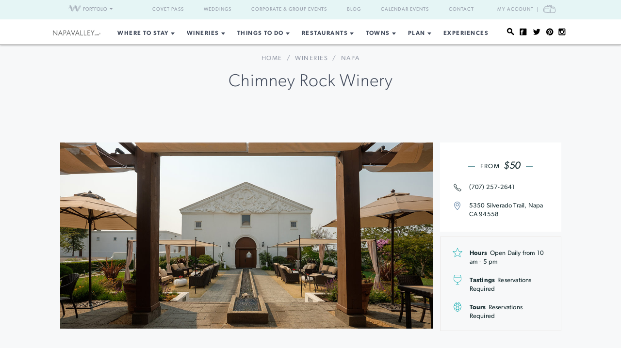

--- FILE ---
content_type: text/html; charset=utf-8
request_url: https://www.google.com/recaptcha/api2/aframe
body_size: 182
content:
<!DOCTYPE HTML><html><head><meta http-equiv="content-type" content="text/html; charset=UTF-8"></head><body><script nonce="Af33j25q_LwIC1fGe4n0pg">/** Anti-fraud and anti-abuse applications only. See google.com/recaptcha */ try{var clients={'sodar':'https://pagead2.googlesyndication.com/pagead/sodar?'};window.addEventListener("message",function(a){try{if(a.source===window.parent){var b=JSON.parse(a.data);var c=clients[b['id']];if(c){var d=document.createElement('img');d.src=c+b['params']+'&rc='+(localStorage.getItem("rc::a")?sessionStorage.getItem("rc::b"):"");window.document.body.appendChild(d);sessionStorage.setItem("rc::e",parseInt(sessionStorage.getItem("rc::e")||0)+1);localStorage.setItem("rc::h",'1769741453258');}}}catch(b){}});window.parent.postMessage("_grecaptcha_ready", "*");}catch(b){}</script></body></html>

--- FILE ---
content_type: application/javascript;charset=iso-8859-1
request_url: https://fid.agkn.com/f?apiKey=2520642820
body_size: 124
content:
{ "TruAudienceID" : "E1:696uO_IknsZyr0TQgJXf19Mrok9qasGLNlrZQdMoD9NUdEZeBn7TAjvfRSo1uAZpqrC32p4D06uiXfkuQmBaF5nMceii0PdN4v3WeKXeBnNO6BE3G-lAjrS4aq7pc7Jl", "L3" : "" }

--- FILE ---
content_type: image/svg+xml
request_url: https://www.napavalley.com/wp-content/themes/napavalley/images/svg/cart.svg
body_size: 2560
content:
<?xml version="1.0" encoding="UTF-8"?>
<svg width="25px" height="17px" viewBox="0 0 25 17" version="1.1" xmlns="http://www.w3.org/2000/svg" xmlns:xlink="http://www.w3.org/1999/xlink">
    <!-- Generator: Sketch 41 (35326) - http://www.bohemiancoding.com/sketch -->
    <title>bag</title>
    <desc>Created with Sketch.</desc>
    <defs></defs>
    <g id="Universal-Header---Network-Nav" stroke="none" stroke-width="1" fill="none" fill-rule="evenodd" opacity="0.799999952">
        <g id="network-nav-napa" transform="translate(-1073.000000, -10.000000)" fill="#949AA8">
            <g id="account-bag">
                <g transform="translate(986.000000, 9.000000)">
                    <path d="M98.8419911,9.43873521 C98.829601,9.72668721 98.5921627,9.95185448 98.3067126,9.95185448 C98.2989687,9.95185448 98.2912249,9.95173534 98.2833619,9.95137793 L91.5314414,9.66128148 C91.2356264,9.64865305 91.0061702,9.3984672 91.0187987,9.10265221 C91.0311888,8.81470021 91.2686271,8.58953294 91.5540773,8.58953294 C91.5618211,8.58953294 91.569565,8.58965208 91.5774279,8.59000949 L98.3293484,8.88010594 C98.6251634,8.89273437 98.8546196,9.14292022 98.8419911,9.43873521 L98.8419911,9.43873521 Z M110.616095,15.5028829 C110.521024,15.846114 109.906043,16.0434034 109.338479,16.086769 L103.689282,16.6269322 C103.15317,16.6682724 102.56845,16.5703425 102.494466,16.3150338 C101.729612,13.4601749 102.388793,9.40347092 104.06194,6.66453151 C104.351441,6.23587975 105.119512,6.1182924 105.538156,6.08636392 L106.089637,6.01988597 L106.089637,8.43775353 C106.089637,8.8255416 106.312779,9.60564491 107.248236,9.78911454 C107.296129,9.79900284 107.412167,9.82175783 107.581579,9.82175783 C107.911824,9.82175783 108.39087,9.73550328 108.734816,9.29994163 L107.703455,8.48767156 C107.67796,8.50756729 107.569069,8.51936177 107.498302,8.50744816 L107.503068,8.50351667 C107.391914,8.4821913 107.400134,8.44919059 107.400134,8.41642816 L107.400134,5.85416762 L107.715964,5.81104035 C108.396112,5.76100318 108.882664,5.87620781 109.074354,6.12758502 C110.737971,8.59870643 111.378089,12.5430651 110.616095,15.5028829 L110.616095,15.5028829 Z M88.547439,14.8227348 C87.6918034,11.6297676 87.9947665,8.99697847 89.5008854,6.53729414 L89.5344818,6.4728415 C89.8319646,5.79519525 90.4944806,5.4226566 91.5588427,5.3342576 C91.0426259,5.59742929 90.6677045,5.98593217 90.4397971,6.49869403 C88.8299107,9.13386588 88.5033586,11.9411894 89.4128438,15.3356157 C89.4149882,15.3431213 89.4182049,15.3497929 89.4204685,15.3571794 C89.001705,15.2450723 88.6217799,15.0794731 88.547439,14.8227348 L88.547439,14.8227348 Z M97.0687691,2.11829717 C97.2431844,2.08267547 97.8504212,2.06861741 98.399877,2.07481248 C97.7454623,2.65857947 97.3297964,3.48455019 97.2442566,4.41881565 L95.4317197,4.36830193 C95.4810421,3.31644913 96.1110339,2.44270482 97.0687691,2.11829717 L97.0687691,2.11829717 Z M103.64139,4.59704328 L101.830402,4.54664871 C101.90927,3.73318728 101.709717,2.96928648 101.298101,2.35228051 C101.709121,2.35740336 102.083328,2.37384415 102.212709,2.40112632 C102.92693,2.65512453 103.705485,3.3780425 103.64139,4.59704328 L103.64139,4.59704328 Z M99.891223,2.41423129 C100.426025,2.80047059 100.859323,3.47358967 100.762823,4.44812313 C100.760559,4.47147381 100.762346,4.49410968 100.762942,4.51686468 L98.319341,4.44883795 C98.4312098,3.50361197 99.0210527,2.73006115 99.891223,2.41423129 L99.891223,2.41423129 Z M89.8623444,15.4565389 C89.8163578,15.3902992 89.7799022,15.3186984 89.757028,15.2397112 C88.8744676,11.9454783 89.1901784,9.22393278 90.7508615,6.67513463 L90.7620603,6.65357099 C91.0649044,5.96365372 91.6913221,5.53130874 92.6254684,5.36273113 L102.333752,5.63328926 C102.120021,5.76064577 101.930952,5.92517275 101.790372,6.13842641 C100.020724,9.02854955 99.3253264,13.3241215 100.137001,16.3569697 L90.0148386,15.4845359 C89.965278,15.475839 89.9141686,15.4664272 89.8623444,15.4565389 L89.8623444,15.4565389 Z M100.537417,16.3915192 C100.51502,16.3518469 100.495481,16.3099109 100.482019,16.2632096 C99.6932187,13.3195943 100.37158,9.13994182 102.091905,6.33011642 C102.343878,5.94816602 102.816253,5.75528465 103.282313,5.65961834 L103.536907,5.66676651 C103.389298,5.78900017 103.263967,5.92707893 103.162701,6.08064539 L103.152932,6.09589481 C101.362316,9.02056743 100.645712,13.3512845 101.428198,16.4682428 L100.537417,16.3915192 Z M109.931658,5.50033335 C109.607012,5.05762353 109.058986,4.80112346 108.326894,4.74167453 L108.327252,4.72761647 L104.713377,4.62694645 C104.776519,3.15084992 103.928984,1.86298846 102.551771,1.38382299 C102.249522,1.27850666 100.914483,1.25015226 100.129972,1.30352524 C99.9868893,1.22858862 99.8377308,1.16139585 99.680352,1.10659324 C99.2869646,0.96982497 97.1458502,0.962676803 96.7428127,1.09670494 C95.3422485,1.56276544 94.4227559,2.82525091 94.360686,4.3385179 L91.5693267,4.26072202 L91.5414488,4.25988806 L91.513571,4.26203251 C89.6788747,4.40213659 88.899248,5.28028893 88.5682878,6.00725754 C86.9139637,8.72606294 86.5783572,11.6166626 87.5145288,15.1104485 C87.8278568,16.1937532 89.1964926,16.4309532 89.8542431,16.5448474 L89.8952259,16.548898 L102.992098,17.676164 L102.992098,17.6758066 C103.111234,17.6966554 103.288509,17.7084499 103.459707,17.7084499 C103.569432,17.7084499 103.673676,17.704161 103.79031,17.6952257 L109.429856,17.15542 C111.132073,17.0238937 111.550122,16.1563445 111.654247,15.7797552 C112.489391,12.5354404 111.769809,8.21961529 109.944763,5.51736981 L109.931658,5.50033335 Z" id="bag"></path>
                </g>
            </g>
        </g>
    </g>
</svg>

--- FILE ---
content_type: image/svg+xml
request_url: https://www.napavalley.com/wp-content/themes/napavalley/images/svg/w-icon.svg
body_size: 1820
content:
<?xml version="1.0" encoding="UTF-8"?>
<svg width="26px" height="13px" viewBox="0 0 26 13" version="1.1" xmlns="http://www.w3.org/2000/svg" xmlns:xlink="http://www.w3.org/1999/xlink">
    <!-- Generator: Sketch 41 (35326) - http://www.bohemiancoding.com/sketch -->
    <title>w-icon</title>
    <desc>Created with Sketch.</desc>
    <defs></defs>
    <g id="Universal-Header---Network-Nav" stroke="none" stroke-width="1" fill="none" fill-rule="evenodd" opacity="0.699999988">
        <g id="network-nav-napa" transform="translate(-69.000000, -13.000000)" fill="#949AA8">
            <g id="network-drop">
                <g transform="translate(69.000000, 13.000000)">
                    <g id="w-icon">
                        <path d="M18.5325065,7.48444147 C17.9630227,5.62124793 17.3964743,3.75386083 16.8299259,1.88689309 C16.7108291,1.49479631 16.6051517,1.13037696 16.2906356,0.840183409 C16.0012807,0.572635022 15.6284743,0.404473732 15.2514743,0.289151151 C14.4886678,0.055570506 13.6579259,0.0698285705 12.9160872,0.369247925 C12.7806356,0.423764054 12.6556678,0.4883447 12.5378291,0.560473732 L14.4932807,6.26286083 C14.8279259,7.21605438 15.162571,8.16924793 15.4972162,9.12286083 C15.9631194,10.4505382 16.3342485,12.3066028 18.0200549,12.5682802 C18.7392485,12.6798286 19.3393452,12.4294737 19.8710872,11.9916673 L18.5325065,7.48444147 Z" id="Fill-64"></path>
                        <path d="M7.65066782,6.82794147 C7.56805492,6.55200599 7.48795814,6.2752318 7.40282911,6.00139309 C7.11808717,5.08258663 6.8346033,4.16336083 6.54357104,3.24665115 C6.45802266,2.97658663 6.37373233,2.70526405 6.2793775,2.43771567 C6.14686137,2.06281244 6.0109904,1.68790922 5.87050653,1.31552212 C5.7296033,0.941038248 5.43815169,0.666780183 5.09721621,0.452909216 C4.44847427,0.0469737318 3.54895814,-0.175703688 2.82557104,0.172360829 C2.6699904,0.24700599 2.47331298,0.394618893 2.27621621,0.631973732 L3.54182911,4.41581244 C4.04463556,5.68897373 4.5419904,7.13071567 4.96805492,8.39087696 C5.16011943,8.95910276 5.34589363,9.53110276 5.55808717,10.0930382 C5.81221621,10.7656834 6.11289363,11.5335221 6.70753879,11.9868447 C7.12563556,12.3055544 7.73118395,12.4472963 8.25579685,12.3676189 C8.59044201,12.316877 8.8969904,12.1650705 9.16915169,11.9675544 L7.65066782,6.82794147 Z" id="Fill-65"></path>
                        <path d="M1.94610008,1.08333333 C1.85510008,1.25568817 1.76955169,1.45110753 1.69448717,1.67672043 C1.63913233,1.84194624 1.10403556,3.64349462 0.0023903994,6.79117204 C-0.0240289554,6.98197849 0.177261367,6.83772043 0.177261367,6.83772043 L3.01797104,4.28888172 L1.94610008,1.08333333 Z" id="Fill-66" opacity="0.650000036"></path>
                        <path d="M12.1406581,0.858047925 C11.5204323,1.41411244 11.1493033,2.21549954 10.7316259,2.94056405 C10.2275614,3.81617696 9.72852911,4.69472534 9.22823879,5.57243502 C8.90910975,6.13311244 8.59291621,6.69588663 8.26917427,7.25446728 L9.56204524,11.6312737 C9.57923879,11.6140802 9.59685169,11.5977253 9.61362588,11.5809512 C9.94156137,11.2467253 10.1516581,10.8638544 10.376013,10.4646286 C10.9970775,9.36172534 11.6152065,8.25672534 12.2337549,7.15256405 C12.6606581,6.39143502 13.0842065,5.62737051 13.5157227,4.86833825 L12.1406581,0.858047925 Z" id="Fill-67" opacity="0.650000036"></path>
                        <path d="M25.8370807,0.993457603 L25.8370807,0.993457603 C25.2747259,0.0192963124 23.5478227,0.139231796 22.7435001,0.679360829 C22.4696614,0.863038248 22.3153388,1.1708447 22.1534678,1.4438447 C21.9844678,1.72858663 21.819242,2.01542534 21.6527581,2.30142534 C21.1868549,3.10113502 20.7008227,3.88994147 20.2231775,4.68294147 C19.7702743,5.43400599 19.3144356,6.18507051 18.862371,6.93655438 L20.2546291,11.6245221 C20.694113,11.1263286 20.9847259,10.4989737 21.3147581,9.93368341 C22.1601775,8.48565115 23.0068549,7.0384576 23.8539517,5.59168341 C24.3261452,4.78526405 24.7975001,3.9788447 25.2684356,3.17242534 C25.6278227,2.55681244 26.2564356,1.72061889 25.8370807,0.993457603" id="Fill-68" opacity="0.650000036"></path>
                    </g>
                </g>
            </g>
        </g>
    </g>
</svg>